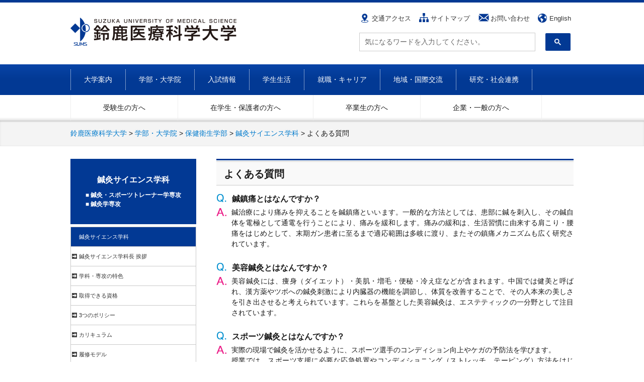

--- FILE ---
content_type: text/html; charset=UTF-8
request_url: https://www.suzuka-u.ac.jp/academics/hs/am/faq
body_size: 55718
content:
<!DOCTYPE html>
<html dir="ltr" lang="ja" class="no-js">
<head>

<!-- Google Tag Manager -->
<script>(function(w,d,s,l,i){w[l]=w[l]||[];w[l].push({'gtm.start':
new Date().getTime(),event:'gtm.js'});var f=d.getElementsByTagName(s)[0],
j=d.createElement(s),dl=l!='dataLayer'?'&l='+l:'';j.async=true;j.src=
'https://www.googletagmanager.com/gtm.js?id='+i+dl;f.parentNode.insertBefore(j,f);
})(window,document,'script','dataLayer','GTM-PKJFSP2');</script>
<!-- End Google Tag Manager -->

<!--IE hack -->
<meta http-equiv="X-UA-Compatible" content="IE=11">

<!-- ファビコン -->
<link rel="shortcut icon" href="https://www.suzuka-u.ac.jp/wp-content/themes/suzuka-u/image/favicon_32.ico" >

<!--メタデバイスWidth -->
<meta name="viewport" content="width=device-width,initial-scale=1.0,maximum-scale=2.0">
<meta charset="UTF-8">

<link rel="profile" href="http://gmpg.org/xfn/11">
<script>(function(html){html.className = html.className.replace(/\bno-js\b/,'js')})(document.documentElement);</script>
<title>よくある質問 | 鈴鹿医療科学大学</title>

		<!-- All in One SEO 4.9.3 - aioseo.com -->
	<meta name="description" content="鍼鎮痛とはなんですか？ 鍼治療により痛みを抑えることを鍼鎮痛といいます。一般的な方法としては、患部に鍼を刺入し" />
	<meta name="robots" content="max-image-preview:large" />
	<link rel="canonical" href="https://www.suzuka-u.ac.jp/academics/hs/am/faq" />
	<meta name="generator" content="All in One SEO (AIOSEO) 4.9.3" />
		<script type="application/ld+json" class="aioseo-schema">
			{"@context":"https:\/\/schema.org","@graph":[{"@type":"BreadcrumbList","@id":"https:\/\/www.suzuka-u.ac.jp\/academics\/hs\/am\/faq#breadcrumblist","itemListElement":[{"@type":"ListItem","@id":"https:\/\/www.suzuka-u.ac.jp#listItem","position":1,"name":"Home","item":"https:\/\/www.suzuka-u.ac.jp","nextItem":{"@type":"ListItem","@id":"https:\/\/www.suzuka-u.ac.jp\/academics#listItem","name":"\u5b66\u90e8\u30fb\u5927\u5b66\u9662"}},{"@type":"ListItem","@id":"https:\/\/www.suzuka-u.ac.jp\/academics#listItem","position":2,"name":"\u5b66\u90e8\u30fb\u5927\u5b66\u9662","item":"https:\/\/www.suzuka-u.ac.jp\/academics","nextItem":{"@type":"ListItem","@id":"https:\/\/www.suzuka-u.ac.jp\/academics\/hs#listItem","name":"\u4fdd\u5065\u885b\u751f\u5b66\u90e8"},"previousItem":{"@type":"ListItem","@id":"https:\/\/www.suzuka-u.ac.jp#listItem","name":"Home"}},{"@type":"ListItem","@id":"https:\/\/www.suzuka-u.ac.jp\/academics\/hs#listItem","position":3,"name":"\u4fdd\u5065\u885b\u751f\u5b66\u90e8","item":"https:\/\/www.suzuka-u.ac.jp\/academics\/hs","nextItem":{"@type":"ListItem","@id":"https:\/\/www.suzuka-u.ac.jp\/academics\/hs\/am#listItem","name":"\u937c\u7078\u30b5\u30a4\u30a8\u30f3\u30b9\u5b66\u79d1"},"previousItem":{"@type":"ListItem","@id":"https:\/\/www.suzuka-u.ac.jp\/academics#listItem","name":"\u5b66\u90e8\u30fb\u5927\u5b66\u9662"}},{"@type":"ListItem","@id":"https:\/\/www.suzuka-u.ac.jp\/academics\/hs\/am#listItem","position":4,"name":"\u937c\u7078\u30b5\u30a4\u30a8\u30f3\u30b9\u5b66\u79d1","item":"https:\/\/www.suzuka-u.ac.jp\/academics\/hs\/am","nextItem":{"@type":"ListItem","@id":"https:\/\/www.suzuka-u.ac.jp\/academics\/hs\/am\/faq#listItem","name":"\u3088\u304f\u3042\u308b\u8cea\u554f"},"previousItem":{"@type":"ListItem","@id":"https:\/\/www.suzuka-u.ac.jp\/academics\/hs#listItem","name":"\u4fdd\u5065\u885b\u751f\u5b66\u90e8"}},{"@type":"ListItem","@id":"https:\/\/www.suzuka-u.ac.jp\/academics\/hs\/am\/faq#listItem","position":5,"name":"\u3088\u304f\u3042\u308b\u8cea\u554f","previousItem":{"@type":"ListItem","@id":"https:\/\/www.suzuka-u.ac.jp\/academics\/hs\/am#listItem","name":"\u937c\u7078\u30b5\u30a4\u30a8\u30f3\u30b9\u5b66\u79d1"}}]},{"@type":"Organization","@id":"https:\/\/www.suzuka-u.ac.jp\/#organization","name":"\u9234\u9e7f\u533b\u7642\u79d1\u5b66\u5927\u5b66","description":"\u65e5\u672c\u521d\u306e4\u5e74\u5236\u533b\u7642\u7cfb\u5927\u5b66","url":"https:\/\/www.suzuka-u.ac.jp\/"},{"@type":"WebPage","@id":"https:\/\/www.suzuka-u.ac.jp\/academics\/hs\/am\/faq#webpage","url":"https:\/\/www.suzuka-u.ac.jp\/academics\/hs\/am\/faq","name":"\u3088\u304f\u3042\u308b\u8cea\u554f | \u9234\u9e7f\u533b\u7642\u79d1\u5b66\u5927\u5b66","description":"\u937c\u93ae\u75db\u3068\u306f\u306a\u3093\u3067\u3059\u304b\uff1f \u937c\u6cbb\u7642\u306b\u3088\u308a\u75db\u307f\u3092\u6291\u3048\u308b\u3053\u3068\u3092\u937c\u93ae\u75db\u3068\u3044\u3044\u307e\u3059\u3002\u4e00\u822c\u7684\u306a\u65b9\u6cd5\u3068\u3057\u3066\u306f\u3001\u60a3\u90e8\u306b\u937c\u3092\u523a\u5165\u3057","inLanguage":"ja","isPartOf":{"@id":"https:\/\/www.suzuka-u.ac.jp\/#website"},"breadcrumb":{"@id":"https:\/\/www.suzuka-u.ac.jp\/academics\/hs\/am\/faq#breadcrumblist"},"datePublished":"2017-05-17T18:03:21+09:00","dateModified":"2019-04-15T16:55:52+09:00"},{"@type":"WebSite","@id":"https:\/\/www.suzuka-u.ac.jp\/#website","url":"https:\/\/www.suzuka-u.ac.jp\/","name":"\u9234\u9e7f\u533b\u7642\u79d1\u5b66\u5927\u5b66","description":"\u65e5\u672c\u521d\u306e4\u5e74\u5236\u533b\u7642\u7cfb\u5927\u5b66","inLanguage":"ja","publisher":{"@id":"https:\/\/www.suzuka-u.ac.jp\/#organization"}}]}
		</script>
		<!-- All in One SEO -->

<link rel='dns-prefetch' href='//fonts.googleapis.com' />
<link rel="alternate" type="application/rss+xml" title="鈴鹿医療科学大学 &raquo; フィード" href="https://www.suzuka-u.ac.jp/feed" />
<link rel="alternate" type="application/rss+xml" title="鈴鹿医療科学大学 &raquo; コメントフィード" href="https://www.suzuka-u.ac.jp/comments/feed" />
<link rel="alternate" title="oEmbed (JSON)" type="application/json+oembed" href="https://www.suzuka-u.ac.jp/wp-json/oembed/1.0/embed?url=https%3A%2F%2Fwww.suzuka-u.ac.jp%2Facademics%2Fhs%2Fam%2Ffaq" />
<link rel="alternate" title="oEmbed (XML)" type="text/xml+oembed" href="https://www.suzuka-u.ac.jp/wp-json/oembed/1.0/embed?url=https%3A%2F%2Fwww.suzuka-u.ac.jp%2Facademics%2Fhs%2Fam%2Ffaq&#038;format=xml" />
<style id='wp-img-auto-sizes-contain-inline-css' type='text/css'>
img:is([sizes=auto i],[sizes^="auto," i]){contain-intrinsic-size:3000px 1500px}
/*# sourceURL=wp-img-auto-sizes-contain-inline-css */
</style>
<style id='wp-emoji-styles-inline-css' type='text/css'>

	img.wp-smiley, img.emoji {
		display: inline !important;
		border: none !important;
		box-shadow: none !important;
		height: 1em !important;
		width: 1em !important;
		margin: 0 0.07em !important;
		vertical-align: -0.1em !important;
		background: none !important;
		padding: 0 !important;
	}
/*# sourceURL=wp-emoji-styles-inline-css */
</style>
<style id='wp-block-library-inline-css' type='text/css'>
:root{--wp-block-synced-color:#7a00df;--wp-block-synced-color--rgb:122,0,223;--wp-bound-block-color:var(--wp-block-synced-color);--wp-editor-canvas-background:#ddd;--wp-admin-theme-color:#007cba;--wp-admin-theme-color--rgb:0,124,186;--wp-admin-theme-color-darker-10:#006ba1;--wp-admin-theme-color-darker-10--rgb:0,107,160.5;--wp-admin-theme-color-darker-20:#005a87;--wp-admin-theme-color-darker-20--rgb:0,90,135;--wp-admin-border-width-focus:2px}@media (min-resolution:192dpi){:root{--wp-admin-border-width-focus:1.5px}}.wp-element-button{cursor:pointer}:root .has-very-light-gray-background-color{background-color:#eee}:root .has-very-dark-gray-background-color{background-color:#313131}:root .has-very-light-gray-color{color:#eee}:root .has-very-dark-gray-color{color:#313131}:root .has-vivid-green-cyan-to-vivid-cyan-blue-gradient-background{background:linear-gradient(135deg,#00d084,#0693e3)}:root .has-purple-crush-gradient-background{background:linear-gradient(135deg,#34e2e4,#4721fb 50%,#ab1dfe)}:root .has-hazy-dawn-gradient-background{background:linear-gradient(135deg,#faaca8,#dad0ec)}:root .has-subdued-olive-gradient-background{background:linear-gradient(135deg,#fafae1,#67a671)}:root .has-atomic-cream-gradient-background{background:linear-gradient(135deg,#fdd79a,#004a59)}:root .has-nightshade-gradient-background{background:linear-gradient(135deg,#330968,#31cdcf)}:root .has-midnight-gradient-background{background:linear-gradient(135deg,#020381,#2874fc)}:root{--wp--preset--font-size--normal:16px;--wp--preset--font-size--huge:42px}.has-regular-font-size{font-size:1em}.has-larger-font-size{font-size:2.625em}.has-normal-font-size{font-size:var(--wp--preset--font-size--normal)}.has-huge-font-size{font-size:var(--wp--preset--font-size--huge)}.has-text-align-center{text-align:center}.has-text-align-left{text-align:left}.has-text-align-right{text-align:right}.has-fit-text{white-space:nowrap!important}#end-resizable-editor-section{display:none}.aligncenter{clear:both}.items-justified-left{justify-content:flex-start}.items-justified-center{justify-content:center}.items-justified-right{justify-content:flex-end}.items-justified-space-between{justify-content:space-between}.screen-reader-text{border:0;clip-path:inset(50%);height:1px;margin:-1px;overflow:hidden;padding:0;position:absolute;width:1px;word-wrap:normal!important}.screen-reader-text:focus{background-color:#ddd;clip-path:none;color:#444;display:block;font-size:1em;height:auto;left:5px;line-height:normal;padding:15px 23px 14px;text-decoration:none;top:5px;width:auto;z-index:100000}html :where(.has-border-color){border-style:solid}html :where([style*=border-top-color]){border-top-style:solid}html :where([style*=border-right-color]){border-right-style:solid}html :where([style*=border-bottom-color]){border-bottom-style:solid}html :where([style*=border-left-color]){border-left-style:solid}html :where([style*=border-width]){border-style:solid}html :where([style*=border-top-width]){border-top-style:solid}html :where([style*=border-right-width]){border-right-style:solid}html :where([style*=border-bottom-width]){border-bottom-style:solid}html :where([style*=border-left-width]){border-left-style:solid}html :where(img[class*=wp-image-]){height:auto;max-width:100%}:where(figure){margin:0 0 1em}html :where(.is-position-sticky){--wp-admin--admin-bar--position-offset:var(--wp-admin--admin-bar--height,0px)}@media screen and (max-width:600px){html :where(.is-position-sticky){--wp-admin--admin-bar--position-offset:0px}}

/*# sourceURL=wp-block-library-inline-css */
</style><style id='global-styles-inline-css' type='text/css'>
:root{--wp--preset--aspect-ratio--square: 1;--wp--preset--aspect-ratio--4-3: 4/3;--wp--preset--aspect-ratio--3-4: 3/4;--wp--preset--aspect-ratio--3-2: 3/2;--wp--preset--aspect-ratio--2-3: 2/3;--wp--preset--aspect-ratio--16-9: 16/9;--wp--preset--aspect-ratio--9-16: 9/16;--wp--preset--color--black: #000000;--wp--preset--color--cyan-bluish-gray: #abb8c3;--wp--preset--color--white: #ffffff;--wp--preset--color--pale-pink: #f78da7;--wp--preset--color--vivid-red: #cf2e2e;--wp--preset--color--luminous-vivid-orange: #ff6900;--wp--preset--color--luminous-vivid-amber: #fcb900;--wp--preset--color--light-green-cyan: #7bdcb5;--wp--preset--color--vivid-green-cyan: #00d084;--wp--preset--color--pale-cyan-blue: #8ed1fc;--wp--preset--color--vivid-cyan-blue: #0693e3;--wp--preset--color--vivid-purple: #9b51e0;--wp--preset--gradient--vivid-cyan-blue-to-vivid-purple: linear-gradient(135deg,rgb(6,147,227) 0%,rgb(155,81,224) 100%);--wp--preset--gradient--light-green-cyan-to-vivid-green-cyan: linear-gradient(135deg,rgb(122,220,180) 0%,rgb(0,208,130) 100%);--wp--preset--gradient--luminous-vivid-amber-to-luminous-vivid-orange: linear-gradient(135deg,rgb(252,185,0) 0%,rgb(255,105,0) 100%);--wp--preset--gradient--luminous-vivid-orange-to-vivid-red: linear-gradient(135deg,rgb(255,105,0) 0%,rgb(207,46,46) 100%);--wp--preset--gradient--very-light-gray-to-cyan-bluish-gray: linear-gradient(135deg,rgb(238,238,238) 0%,rgb(169,184,195) 100%);--wp--preset--gradient--cool-to-warm-spectrum: linear-gradient(135deg,rgb(74,234,220) 0%,rgb(151,120,209) 20%,rgb(207,42,186) 40%,rgb(238,44,130) 60%,rgb(251,105,98) 80%,rgb(254,248,76) 100%);--wp--preset--gradient--blush-light-purple: linear-gradient(135deg,rgb(255,206,236) 0%,rgb(152,150,240) 100%);--wp--preset--gradient--blush-bordeaux: linear-gradient(135deg,rgb(254,205,165) 0%,rgb(254,45,45) 50%,rgb(107,0,62) 100%);--wp--preset--gradient--luminous-dusk: linear-gradient(135deg,rgb(255,203,112) 0%,rgb(199,81,192) 50%,rgb(65,88,208) 100%);--wp--preset--gradient--pale-ocean: linear-gradient(135deg,rgb(255,245,203) 0%,rgb(182,227,212) 50%,rgb(51,167,181) 100%);--wp--preset--gradient--electric-grass: linear-gradient(135deg,rgb(202,248,128) 0%,rgb(113,206,126) 100%);--wp--preset--gradient--midnight: linear-gradient(135deg,rgb(2,3,129) 0%,rgb(40,116,252) 100%);--wp--preset--font-size--small: 13px;--wp--preset--font-size--medium: 20px;--wp--preset--font-size--large: 36px;--wp--preset--font-size--x-large: 42px;--wp--preset--spacing--20: 0.44rem;--wp--preset--spacing--30: 0.67rem;--wp--preset--spacing--40: 1rem;--wp--preset--spacing--50: 1.5rem;--wp--preset--spacing--60: 2.25rem;--wp--preset--spacing--70: 3.38rem;--wp--preset--spacing--80: 5.06rem;--wp--preset--shadow--natural: 6px 6px 9px rgba(0, 0, 0, 0.2);--wp--preset--shadow--deep: 12px 12px 50px rgba(0, 0, 0, 0.4);--wp--preset--shadow--sharp: 6px 6px 0px rgba(0, 0, 0, 0.2);--wp--preset--shadow--outlined: 6px 6px 0px -3px rgb(255, 255, 255), 6px 6px rgb(0, 0, 0);--wp--preset--shadow--crisp: 6px 6px 0px rgb(0, 0, 0);}:where(.is-layout-flex){gap: 0.5em;}:where(.is-layout-grid){gap: 0.5em;}body .is-layout-flex{display: flex;}.is-layout-flex{flex-wrap: wrap;align-items: center;}.is-layout-flex > :is(*, div){margin: 0;}body .is-layout-grid{display: grid;}.is-layout-grid > :is(*, div){margin: 0;}:where(.wp-block-columns.is-layout-flex){gap: 2em;}:where(.wp-block-columns.is-layout-grid){gap: 2em;}:where(.wp-block-post-template.is-layout-flex){gap: 1.25em;}:where(.wp-block-post-template.is-layout-grid){gap: 1.25em;}.has-black-color{color: var(--wp--preset--color--black) !important;}.has-cyan-bluish-gray-color{color: var(--wp--preset--color--cyan-bluish-gray) !important;}.has-white-color{color: var(--wp--preset--color--white) !important;}.has-pale-pink-color{color: var(--wp--preset--color--pale-pink) !important;}.has-vivid-red-color{color: var(--wp--preset--color--vivid-red) !important;}.has-luminous-vivid-orange-color{color: var(--wp--preset--color--luminous-vivid-orange) !important;}.has-luminous-vivid-amber-color{color: var(--wp--preset--color--luminous-vivid-amber) !important;}.has-light-green-cyan-color{color: var(--wp--preset--color--light-green-cyan) !important;}.has-vivid-green-cyan-color{color: var(--wp--preset--color--vivid-green-cyan) !important;}.has-pale-cyan-blue-color{color: var(--wp--preset--color--pale-cyan-blue) !important;}.has-vivid-cyan-blue-color{color: var(--wp--preset--color--vivid-cyan-blue) !important;}.has-vivid-purple-color{color: var(--wp--preset--color--vivid-purple) !important;}.has-black-background-color{background-color: var(--wp--preset--color--black) !important;}.has-cyan-bluish-gray-background-color{background-color: var(--wp--preset--color--cyan-bluish-gray) !important;}.has-white-background-color{background-color: var(--wp--preset--color--white) !important;}.has-pale-pink-background-color{background-color: var(--wp--preset--color--pale-pink) !important;}.has-vivid-red-background-color{background-color: var(--wp--preset--color--vivid-red) !important;}.has-luminous-vivid-orange-background-color{background-color: var(--wp--preset--color--luminous-vivid-orange) !important;}.has-luminous-vivid-amber-background-color{background-color: var(--wp--preset--color--luminous-vivid-amber) !important;}.has-light-green-cyan-background-color{background-color: var(--wp--preset--color--light-green-cyan) !important;}.has-vivid-green-cyan-background-color{background-color: var(--wp--preset--color--vivid-green-cyan) !important;}.has-pale-cyan-blue-background-color{background-color: var(--wp--preset--color--pale-cyan-blue) !important;}.has-vivid-cyan-blue-background-color{background-color: var(--wp--preset--color--vivid-cyan-blue) !important;}.has-vivid-purple-background-color{background-color: var(--wp--preset--color--vivid-purple) !important;}.has-black-border-color{border-color: var(--wp--preset--color--black) !important;}.has-cyan-bluish-gray-border-color{border-color: var(--wp--preset--color--cyan-bluish-gray) !important;}.has-white-border-color{border-color: var(--wp--preset--color--white) !important;}.has-pale-pink-border-color{border-color: var(--wp--preset--color--pale-pink) !important;}.has-vivid-red-border-color{border-color: var(--wp--preset--color--vivid-red) !important;}.has-luminous-vivid-orange-border-color{border-color: var(--wp--preset--color--luminous-vivid-orange) !important;}.has-luminous-vivid-amber-border-color{border-color: var(--wp--preset--color--luminous-vivid-amber) !important;}.has-light-green-cyan-border-color{border-color: var(--wp--preset--color--light-green-cyan) !important;}.has-vivid-green-cyan-border-color{border-color: var(--wp--preset--color--vivid-green-cyan) !important;}.has-pale-cyan-blue-border-color{border-color: var(--wp--preset--color--pale-cyan-blue) !important;}.has-vivid-cyan-blue-border-color{border-color: var(--wp--preset--color--vivid-cyan-blue) !important;}.has-vivid-purple-border-color{border-color: var(--wp--preset--color--vivid-purple) !important;}.has-vivid-cyan-blue-to-vivid-purple-gradient-background{background: var(--wp--preset--gradient--vivid-cyan-blue-to-vivid-purple) !important;}.has-light-green-cyan-to-vivid-green-cyan-gradient-background{background: var(--wp--preset--gradient--light-green-cyan-to-vivid-green-cyan) !important;}.has-luminous-vivid-amber-to-luminous-vivid-orange-gradient-background{background: var(--wp--preset--gradient--luminous-vivid-amber-to-luminous-vivid-orange) !important;}.has-luminous-vivid-orange-to-vivid-red-gradient-background{background: var(--wp--preset--gradient--luminous-vivid-orange-to-vivid-red) !important;}.has-very-light-gray-to-cyan-bluish-gray-gradient-background{background: var(--wp--preset--gradient--very-light-gray-to-cyan-bluish-gray) !important;}.has-cool-to-warm-spectrum-gradient-background{background: var(--wp--preset--gradient--cool-to-warm-spectrum) !important;}.has-blush-light-purple-gradient-background{background: var(--wp--preset--gradient--blush-light-purple) !important;}.has-blush-bordeaux-gradient-background{background: var(--wp--preset--gradient--blush-bordeaux) !important;}.has-luminous-dusk-gradient-background{background: var(--wp--preset--gradient--luminous-dusk) !important;}.has-pale-ocean-gradient-background{background: var(--wp--preset--gradient--pale-ocean) !important;}.has-electric-grass-gradient-background{background: var(--wp--preset--gradient--electric-grass) !important;}.has-midnight-gradient-background{background: var(--wp--preset--gradient--midnight) !important;}.has-small-font-size{font-size: var(--wp--preset--font-size--small) !important;}.has-medium-font-size{font-size: var(--wp--preset--font-size--medium) !important;}.has-large-font-size{font-size: var(--wp--preset--font-size--large) !important;}.has-x-large-font-size{font-size: var(--wp--preset--font-size--x-large) !important;}
/*# sourceURL=global-styles-inline-css */
</style>

<style id='classic-theme-styles-inline-css' type='text/css'>
/*! This file is auto-generated */
.wp-block-button__link{color:#fff;background-color:#32373c;border-radius:9999px;box-shadow:none;text-decoration:none;padding:calc(.667em + 2px) calc(1.333em + 2px);font-size:1.125em}.wp-block-file__button{background:#32373c;color:#fff;text-decoration:none}
/*# sourceURL=/wp-includes/css/classic-themes.min.css */
</style>
<link rel='stylesheet' id='foobox-free-min-css' href='https://www.suzuka-u.ac.jp/wp-content/plugins/foobox-image-lightbox/free/css/foobox.free.min.css?ver=2.7.41' type='text/css' media='all' />
<link rel='stylesheet' id='twentysixteen-fonts-css' href='https://fonts.googleapis.com/css?family=Merriweather%3A400%2C700%2C900%2C400italic%2C700italic%2C900italic%7CMontserrat%3A400%2C700%7CInconsolata%3A400&#038;subset=latin%2Clatin-ext' type='text/css' media='all' />
<link rel='stylesheet' id='genericons-css' href='https://www.suzuka-u.ac.jp/wp-content/themes/suzuka-u/genericons/genericons.css?ver=3.4.1' type='text/css' media='all' />
<link rel='stylesheet' id='twentysixteen-style-css' href='https://www.suzuka-u.ac.jp/wp-content/themes/suzuka-u/style.css?ver=06dd05e4da05759bcc25a846bb82d49c' type='text/css' media='all' />
<link rel='stylesheet' id='UserAccessManagerLoginForm-css' href='https://www.suzuka-u.ac.jp/wp-content/plugins/user-access-manager/assets/css/uamLoginForm.css?ver=2.3.9' type='text/css' media='screen' />
<script type="text/javascript" src="https://www.suzuka-u.ac.jp/wp-includes/js/jquery/jquery.min.js?ver=3.7.1" id="jquery-core-js"></script>
<script type="text/javascript" src="https://www.suzuka-u.ac.jp/wp-includes/js/jquery/jquery-migrate.min.js?ver=3.4.1" id="jquery-migrate-js"></script>
<script type="text/javascript" id="foobox-free-min-js-before">
/* <![CDATA[ */
/* Run FooBox FREE (v2.7.41) */
var FOOBOX = window.FOOBOX = {
	ready: true,
	disableOthers: false,
	o: {wordpress: { enabled: true }, countMessage:'image %index of %total', captions: { dataTitle: ["captionTitle","title"], dataDesc: ["captionDesc","description"] }, rel: '', excludes:'.fbx-link,.nofoobox,.nolightbox,a[href*="pinterest.com/pin/create/button/"]', affiliate : { enabled: false }},
	selectors: [
		".foogallery-container.foogallery-lightbox-foobox", ".foogallery-container.foogallery-lightbox-foobox-free", ".gallery", ".wp-block-gallery", ".wp-caption", ".wp-block-image", "a:has(img[class*=wp-image-])", ".foobox"
	],
	pre: function( $ ){
		// Custom JavaScript (Pre)
		
	},
	post: function( $ ){
		// Custom JavaScript (Post)
		
		// Custom Captions Code
		
	},
	custom: function( $ ){
		// Custom Extra JS
		
	}
};
//# sourceURL=foobox-free-min-js-before
/* ]]> */
</script>
<script type="text/javascript" src="https://www.suzuka-u.ac.jp/wp-content/plugins/foobox-image-lightbox/free/js/foobox.free.min.js?ver=2.7.41" id="foobox-free-min-js"></script>
<link rel="https://api.w.org/" href="https://www.suzuka-u.ac.jp/wp-json/" /><link rel="alternate" title="JSON" type="application/json" href="https://www.suzuka-u.ac.jp/wp-json/wp/v2/pages/1292" /><link rel="EditURI" type="application/rsd+xml" title="RSD" href="https://www.suzuka-u.ac.jp/xmlrpc.php?rsd" />

<link rel='shortlink' href='https://www.suzuka-u.ac.jp/?p=1292' />
		<script type="text/javascript">
				(function(c,l,a,r,i,t,y){
					c[a]=c[a]||function(){(c[a].q=c[a].q||[]).push(arguments)};t=l.createElement(r);t.async=1;
					t.src="https://www.clarity.ms/tag/"+i+"?ref=wordpress";y=l.getElementsByTagName(r)[0];y.parentNode.insertBefore(t,y);
				})(window, document, "clarity", "script", "tmv35hvpmc");
		</script>
		<style type="text/css"></style><script type="text/javascript"></script>
<link rel="stylesheet" type="text/css" href="https://www.suzuka-u.ac.jp/wp-content/themes/suzuka-u/common.css">

<!-- 768px 以下 スマホ -->
<link rel="stylesheet" type="text/css" media="screen and (max-width:768px)" href="https://www.suzuka-u.ac.jp/wp-content/themes/suzuka-u/sp.css">

<!-- js -->
<script src="https://www.suzuka-u.ac.jp/wp-content/themes/suzuka-u/js/jquery-3.1.1.min.js"></script>
<script src="https://www.suzuka-u.ac.jp/wp-content/themes/suzuka-u/js/jQueryAutoHeight.js"></script>

<!-- bxSlider -->
<link href="https://www.suzuka-u.ac.jp/wp-content/themes/suzuka-u/js/boxslider/jquery.bxslider.css" rel="stylesheet" />
<script src="https://www.suzuka-u.ac.jp/wp-content/themes/suzuka-u/js/boxslider/jquery.bxslider.js"></script>


<!-- bxSlider Javascript file -->
<script>
	$(document).ready(function(){
		$('.bxslider').bxSlider({
			mode: 'horizontal',
			moveSlides: 1,
			slideMargin: 40,
			infiniteLoop: true,
			// slideWidth: 1200,
			minSlides: 3,
			maxSlides: 1,
			speed: 800,
		});
	});
</script>

<script type="text/javascript">
$(function(){
// whats new 
	$("ul.tab li").click(function(){
		var tab = $("ul.tab li");
			$(this).addClass("select");
			$(tab).not(this).removeClass("select");
			var clas = $(".select").attr("id");
			if($(this).hasClass("all")){
				$(".news-box dl").removeClass("hide");
			}else{
				$(".news-box dl."+clas).removeClass("hide");
				$(".news-box dl:not(."+clas+")").addClass("hide");
			}
	});

//NAV 
	var menu = $("#mainmenu");
	$(".menu-btn").click(function(){
		menu.toggle(300);
	});
});
</script>
<script>
$(function(){
	var sidebar_txt = $('.sidebar').html();
	$('.sidebar').html(
		sidebar_txt.replace('理学療法学科','理学療法学科<br><span style="font-size:10px;">※2018年4月以前に入学された方はこちらをご覧ください</span>')
	);

	var sidebar_txt3 = $('.sidebar').html();
	$('.sidebar').html(
		sidebar_txt3.replace('鍼灸サイエンス学科','鍼灸サイエンス学科<br><span>■ 鍼灸・スポーツトレーナー学専攻<br>■ 鍼灸学専攻</span>')
	);

	var sidebar_txt4 = $('.sidebar').html();
	$('.sidebar').html(
		sidebar_txt4.replace('医療栄養学科 管理栄養学専攻','医療栄養学科 管理栄養学専攻<br><span style="font-size:10px;">※2022年4月以前に入学された方はこちらをご覧ください</span>')
	);

	var sidebar_txt5 = $('.sidebar').html();
	$('.sidebar').html(
		sidebar_txt5.replace('医療栄養学科 臨床検査学専攻','医療栄養学科 臨床検査学専攻<br><span style="font-size:10px;">※2022年4月以前に入学された方はこちらをご覧ください</span>')
	);

	var sidebar_txt6 = $('.sidebar').html();
	$('.sidebar').html(
		sidebar_txt6.replace('医療健康データサイエンス学科','医療健康データサイエンス学科<br><span style="font-size:10px;">※2026年度より学生募集を停止します</span>')
	);

	// var sidebar_txt7 = $('.sidebar').html();
	// $('.sidebar').html(
	// 	sidebar_txt7.replace('薬科学科','薬科学科<br><span style="font-size:10px;">※2026年4月 開設予定</span>')
	// );

});



</script>

	<script type="text/javascript">
	$(function(){
		//$('.sidebar > ul > li').prepend('<span class="btn"><span>＋</span><span style="display:none;">－</span></span>');
		$('.sidebar > ul > li:has("ul.children")').prepend('<span class="btn"><span>＋</span><span style="display:none;">－</span></span>');
		$('.sidebar > ul > li span.btn').click(function(e) {
			// メニュー表示/非表示
			$(this).parent().children('ul').slideToggle('fast');
			$(this).children('span').toggle();
			e.stopPropagation();
		});
	});
	</script>


<!-- 高さ news -->
<!-- <script type="text/javascript">
jQuery(function($){
    $('#page_parent_list li').autoHeight();
});
</script> -->

<!-- スマホでのみ電話番号をリンク化 -->
<script>
$(function(){
    var ua = navigator.userAgent;
    if(ua.indexOf('iPhone') > 0 || ua.indexOf('Android') > 0){
        $('.tel-link').each(function(){
            if($(this).is('img')) {
                var str = $(this).attr('alt');
                $(this).wrap('<a href="tel:'+str.replace(/-/g,'')+'"></a>');
            } else {
                var str = $(this).text();
                $(this).replaceWith('<a href="tel:'+str.replace(/-/g,'')+'">' + str + '</a>');
            }
        });
    }
});
</script>




</head>

<body class="wp-singular page-template-default page page-id-1292 page-child parent-pageid-169 wp-theme-suzuka-u group-blog">
<!-- Google Tag Manager (noscript) -->
<noscript><iframe src="https://www.googletagmanager.com/ns.html?id=GTM-PKJFSP2"
height="0" width="0" style="display:none;visibility:hidden"></iframe></noscript>
<!-- End Google Tag Manager (noscript) -->
<header id="header">
<div class="forsp menu-btn"><img src="https://www.suzuka-u.ac.jp/wp-content/themes/suzuka-u/image/menu-btn.png" alt="メニュー"/></div>
<div class="wrap head">
<div class="h-rogo"><a href="https://www.suzuka-u.ac.jp"><img src="https://www.suzuka-u.ac.jp/wp-content/themes/suzuka-u/image/h-rogo.png" width="411" height="69" alt="鈴鹿医療科学大学"/></a></div>
<div class="h-content">
<div class="h-top">
<ul class="submenu">
<li id="submenu_access"><a href="https://www.suzuka-u.ac.jp/campuslife/access">交通アクセス</a></li>
<li id="submenu_sitemap"><a href="https://www.suzuka-u.ac.jp/etc/sitemap">サイトマップ</a></li>
<li id="submenu_contact"><a href="https://www.suzuka-u.ac.jp/etc/contact">お問い合わせ</a></li>
<li id="submenu_english"><a href="https://www.suzuka-u.ac.jp/english/index.html" target="_blank">English</a></li>
</ul>

</div>
<div class="h-bottom">
<script>
  (function() {
    var cx = '001157471971214394571:22hremmqxwo';
    var gcse = document.createElement('script');
    gcse.type = 'text/javascript';
    gcse.async = true;
    gcse.src = 'https://cse.google.com/cse.js?cx=' + cx;
    var s = document.getElementsByTagName('script')[0];
    s.parentNode.insertBefore(gcse, s);
  })();

  window.onload = function(){
document.getElementById('gsc-i-id1').placeholder = '気になるワードを入力してください。';
};

</script>
<gcse:searchbox-only></gcse:searchbox-only>
<!-- 検索窓 ウィジェットからの読み込み -->
<!-- <span class="src">
<form role="search" method="get" class="search-form" action="https://www.suzuka-u.ac.jp/">
	<label>
		<span class="screen-reader-text">検索:</span>
		<input type="search" class="search-field" placeholder="検索 &hellip;" value="" name="s" />
	</label>
	<button type="submit" class="search-submit"><span class="screen-reader-text">検索</span></button>
</form>
</span> -->
</div>
</div>
</div>

<nav>
<div id="mainmenu">

<div id="search_sp">

<!-- 検索窓 ウィジェットからの読み込み --><script>
  (function() {
    var cx = '001157471971214394571:22hremmqxwo';
    var gcse = document.createElement('script');
    gcse.type = 'text/javascript';
    gcse.async = true;
    gcse.src = 'https://cse.google.com/cse.js?cx=' + cx;
    var s = document.getElementsByTagName('script')[0];
    s.parentNode.insertBefore(gcse, s);
  })();
</script>
<gcse:searchbox-only></gcse:searchbox-only>
<!-- <span class="src">
<form role="search" method="get" class="search-form" action="https://www.suzuka-u.ac.jp/">
	<label>
		<span class="screen-reader-text">検索:</span>
		<input type="search" class="search-field" placeholder="検索 &hellip;" value="" name="s" />
	</label>
	<button type="submit" class="search-submit"><span class="screen-reader-text">検索</span></button>
</form>
</span> -->
</div>

<div id="submenu_sp">
<ul>
<li id="submenu_access" class="sub_menu_sp"><a href="https://www.suzuka-u.ac.jp/campuslife/access">交通アクセス</a></li>
<li id="submenu_sitemap" class="sub_menu_sp"><a href="https://www.suzuka-u.ac.jp/etc/sitemap">サイトマップ</a></li>
<li id="submenu_contact" class="sub_menu_sp"><a href="https://www.suzuka-u.ac.jp/etc/contact">お問い合わせ</a></li>
<li id="submenu_english" class="sub_menu_sp"><a href="https://www.suzuka-u.ac.jp/english/index.html" target="_blank">English</a></li>	
</ul>
</div>

<ul class="main">
<li class="sub_menu_sp"><a href="https://www.suzuka-u.ac.jp"><span>ホーム</span></a></li>
<li><a href="https://www.suzuka-u.ac.jp/guide"><span>大学案内</span></a></li>
<li><a href="https://www.suzuka-u.ac.jp/academics"><span>学部・大学院</span></a></li>
<li><a href="https://www.suzuka-u.ac.jp/nyushi/" target="_blank"><span>入試情報</span></a></li>
<li><a href="https://www.suzuka-u.ac.jp/campuslife"><span>学生生活</span></a></li>
<li><a href="https://www.suzuka-u.ac.jp/employment/" target="_blank"><span>就職・キャリア</span></a></li>
<li><a href="https://www.suzuka-u.ac.jp/international"><span>地域・国際交流</span></a></li>
<li><a href="/research-center"><span>研究・社会連携</span></a></li>
<!-- SP用 -->
<li class="sub_menu_sp"><a href="https://www.suzuka-u.ac.jp/examinee"><span>受験生の方へ</span></a></li>
<li class="sub_menu_sp"><a href="https://www.suzuka-u.ac.jp/students"><span>在学生・保護者の方へ</span></a></li>
<li class="sub_menu_sp"><a href="https://www.suzuka-u.ac.jp/graduates"><span>卒業生の方へ</span></a></li>
<li class="sub_menu_sp"><a href="https://www.suzuka-u.ac.jp/company"><span>企業・一般の方へ</span></a></li>
</ul>

<div id="readbtn" class="readbtn_sp">
<div class="btn-info"><a href="https://www.suzuka-u.ac.jp/nyushi/request/" target="_blank"><img src="https://www.suzuka-u.ac.jp/wp-content/themes/suzuka-u/image/icon-info-w.png" width="18" height="10" alt="アイコン"/> 資料請求</a></div>
<div class="btn-oc"><a href="https://www.suzuka-u.ac.jp/nyushi/event/opencampus/" target="_blank"><img src="https://www.suzuka-u.ac.jp/wp-content/themes/suzuka-u/image/icon-flag.png" width="15" height="15" alt="アイコン"/> オープンキャンパス</a></div>
</div>
</div>

<!-- PC用 -->
<div id="sub_menu_pc">
<ul>
<li><a href="https://www.suzuka-u.ac.jp/examinee">受験生の方へ</a></li>
<li><a href="https://www.suzuka-u.ac.jp/students">在学生・保護者の方へ</a></li>
<li><a href="https://www.suzuka-u.ac.jp/graduates">卒業生の方へ</a></li>
<li><a href="https://www.suzuka-u.ac.jp/company">企業・一般の方へ</a></li>
</ul>
</div>

</nav>
</header>

<div id="readbtn">
<div class="btn-info"><a href="https://www.suzuka-u.ac.jp/nyushi/request/" target="_blank"><img src="https://www.suzuka-u.ac.jp/wp-content/themes/suzuka-u/image/icon-info-w.png" width="18" height="10" alt="アイコン"/> 資料請求</a></div>
<div class="btn-oc"><a href="https://www.suzuka-u.ac.jp/nyushi/event/opencampus/" target="_blank"><img src="https://www.suzuka-u.ac.jp/wp-content/themes/suzuka-u/image/icon-flag.png" width="15" height="15" alt="アイコン"/> オープンキャンパス</a></div>
</div>
<div id="page" class="site">
<div class="site-inner">
		<div id="content" class="site-content"><div class="pan"><div class="breadcrumbs align  wp-block-bcn-breadcrumb-trail has-text-color has-background" vocab="https://schema.org/" typeof="BreadcrumbList">
	<span></span>
	<span property="itemListElement" typeof="ListItem"><a property="item" typeof="WebPage" title="鈴鹿医療科学大学へ移動" href="https://www.suzuka-u.ac.jp" class="home"><span property="name">鈴鹿医療科学大学</span></a><meta property="position" content="1"></span> &gt; <span property="itemListElement" typeof="ListItem"><a property="item" typeof="WebPage" title="学部・大学院へ移動" href="https://www.suzuka-u.ac.jp/academics" class="post post-page"><span property="name">学部・大学院</span></a><meta property="position" content="2"></span> &gt; <span property="itemListElement" typeof="ListItem"><a property="item" typeof="WebPage" title="保健衛生学部へ移動" href="https://www.suzuka-u.ac.jp/academics/hs" class="post post-page"><span property="name">保健衛生学部</span></a><meta property="position" content="3"></span> &gt; <span property="itemListElement" typeof="ListItem"><a property="item" typeof="WebPage" title="鍼灸サイエンス学科へ移動" href="https://www.suzuka-u.ac.jp/academics/hs/am" class="post post-page"><span property="name">鍼灸サイエンス学科</span></a><meta property="position" content="4"></span> &gt; <span property="itemListElement" typeof="ListItem"><span property="name">よくある質問</span><meta property="position" content="5"></span></div>
</div><div class="wrap">

<div id="primary" class="content-area">
	<main id="main" class="site-main" role="main">
		
<article id="post-1292" class="post-1292 page type-page status-publish hentry">
	<header class="entry-header">
		<h1 class="entry-title">よくある質問</h1>	</header><!-- .entry-header -->

	
	<div class="entry-content">
		<dl class="faq_wrap">
<dt>鍼鎮痛とはなんですか？</dt>
<dd>鍼治療により痛みを抑えることを鍼鎮痛といいます。一般的な方法としては、患部に鍼を刺入し、その鍼自体を電極として通電を行うことにより、痛みを緩和します。痛みの緩和は、生活習慣に由来する肩こり・腰痛をはじめとして、末期ガン患者に至るまで適応範囲は多岐に渡り、またその鎮痛メカニズムも広く研究されています。</dd>
<dt>美容鍼灸とはなんですか？</dt>
<dd>美容鍼灸には、痩身（ダイエット）・美肌・増毛・便秘・冷え症などが含まれます。中国では健美と呼ばれ、漢方薬やツボへの鍼灸刺激により内臓器の機能を調節し、体質を改善することで、その人本来の美しさを引き出させると考えられています。これらを基盤とした美容鍼灸は、エステティックの一分野として注目されています。</dd>
<dt>スポーツ鍼灸とはなんですか？</dt>
<dd>実際の現場で鍼灸を活かせるように、スポーツ選手のコンディション向上やケガの予防法を学びます。<br />
授業では、スポーツ支援に必要な応急処置やコンディショニング（ストレッチ、テーピング）方法をはじめ、鍼灸治療について理解し、実践できるようになることを目標としています。<br />
スポーツの世界でも、はり師・きゅう師の資格をもったトレーナーがアスリートの治療を行うなど、はり師・きゅう師の活躍の場は広がっています。スポーツ鍼灸は、スポーツ医学と東洋医学の専門的な立場から治療やアドバイスをすることで、苛酷な競技に耐えるアスリートのコンディションを常にベストの状態に保ちます。</dd>
<dt>「鍼灸学専攻」と「鍼灸・スポーツトレーナー学専攻」の違いはなんですか？</dt>
<dd>「鍼灸学専攻」では鍼灸師に必要な東洋医学、西洋医学的教養をじっくり学びます。「鍼灸・スポーツトレーナー学専攻」では、「鍼灸学専攻」の科目に加えてスポーツ専門科目を学び、日本トレーニング指導者協会（JATI）の「トレーニング指導者」と全米エクササイズ&amp;スポーツトレーナー協会（NESTA）の「パーソナルフィットネストレーナー」の資格取得をめざします。</dd>
<dt>「鍼灸・スポーツトレーナー学専攻」希望の場合は、体育会系の部活に所属しなければいけないですか？</dt>
<dd>所属する必要はありません。<br />
体育会系の部活に所属していなくても、鍼灸・スポーツトレーナー学専攻に入れます。</dd>
<dt>資格取得は難しいですか？</dt>
<dd>国家試験に対応したプログラムと試験対策のきめ細かなサポート体制を設け、確実に資格取得できるよう万全の体制を整えています。<br />
本学には、複数の医療・福祉系の学科や専攻があり、充実した国家試験対策により、高い合格率を維持しています。こうしたノウハウを活かし、学生一人ひとりの合格に向けバックアップします。</dd>
<dt>将来スポーツトレーナーとして働くことはできますか？</dt>
<dd>スポーツトレーナーに関する資格を取得すれば、すぐ現場で活躍できるというわけではありません。スポーツトレーナーは、スポーツ選手を身体や精神面からサポートする仕事のため、豊富な経験が必要となります。<br />
スポーツトレーナーを志望する場合、資格取得後は、まずは医療機関や整体院、スポーツジムなどで、施術者やトレーナーとして働き、キャリアを積む場合が多いです。様々な経験をすることでスポーツトレーナーとして成長し、スポーツチームなどで活躍するケースが見られます。</dd>
</dl>
	</div><!-- .entry-content -->

	
</article><!-- #post-## -->

	</main><!-- .site-main -->


</div><!-- .content-area -->


<aside class="sidebar">


 <h1>鍼灸サイエンス学科</h1>

<ul>
    
<li class="sidebar_parent"><a class="sidebar_parent_a" href="https://www.suzuka-u.ac.jp/academics/hs/am">鍼灸サイエンス学科</a></li>

<li class="page_item page-item-5815"><a href="https://www.suzuka-u.ac.jp/academics/hs/am/greeting">鍼灸サイエンス学科長 挨拶</a></li>
<li class="page_item page-item-5817"><a href="https://www.suzuka-u.ac.jp/academics/hs/am/feature">学科・専攻の特色</a></li>
<li class="page_item page-item-5819"><a href="https://www.suzuka-u.ac.jp/academics/hs/am/license">取得できる資格</a></li>
<li class="page_item page-item-1289"><a href="https://www.suzuka-u.ac.jp/academics/hs/am/policy">3つのポリシー</a></li>
<li class="page_item page-item-1290"><a href="https://www.suzuka-u.ac.jp/academics/hs/am/curriculum">カリキュラム</a></li>
<li class="page_item page-item-5517"><a href="https://www.suzuka-u.ac.jp/academics/hs/am/model">履修モデル</a></li>
<li class="page_item page-item-1291"><a href="https://www.suzuka-u.ac.jp/seeds/search_link/division/7">教員紹介</a></li>
<li class="page_item page-item-1292 current_page_item"><a href="https://www.suzuka-u.ac.jp/academics/hs/am/faq" aria-current="page">よくある質問</a></li>
</ul>




</aside></div>

		</div><!-- .site-content -->

		<div id="footarea">
<div class="f-sitemap"><div class="wrap">
<div class="foot">
<section id="nav_menu-2" class="widget widget_nav_menu"><h3>学内施設案内</h3><div class="menu-%e5%ad%a6%e5%86%85%e6%96%bd%e8%a8%ad%e6%a1%88%e5%86%85-container"><ul id="menu-%e5%ad%a6%e5%86%85%e6%96%bd%e8%a8%ad%e6%a1%88%e5%86%85" class="menu"><li id="menu-item-31" class="menu-item menu-item-type-custom menu-item-object-custom menu-item-31"><a href="https://www.suzuka-u.ac.jp/lib/index.html">図書館</a></li>
<li id="menu-item-11253" class="menu-item menu-item-type-custom menu-item-object-custom menu-item-11253"><a href="https://www.suzuka-u.ac.jp/facilities/toyo/">東洋医学研究所</a></li>
<li id="menu-item-20983" class="menu-item menu-item-type-post_type menu-item-object-page menu-item-20983"><a href="https://www.suzuka-u.ac.jp/facility/ictcenter/outline">ICT教育センター</a></li>
<li id="menu-item-4872" class="menu-item menu-item-type-custom menu-item-object-custom menu-item-4872"><a href="https://www.suzuka-u.ac.jp/volunteer/index.html">ボランティアセンター</a></li>
<li id="menu-item-4873" class="menu-item menu-item-type-post_type menu-item-object-page menu-item-4873"><a href="https://www.suzuka-u.ac.jp/facility/health_center">健康管理センター</a></li>
<li id="menu-item-4874" class="menu-item menu-item-type-custom menu-item-object-custom menu-item-4874"><a href="https://www.suzuka-u.ac.jp/advice">学生相談室</a></li>
<li id="menu-item-4875" class="menu-item menu-item-type-post_type menu-item-object-page menu-item-4875"><a href="https://www.suzuka-u.ac.jp/campuslife/stdininghall">学生食堂</a></li>
<li id="menu-item-4876" class="menu-item menu-item-type-custom menu-item-object-custom menu-item-4876"><a href="https://www.suzuka-u.ac.jp/dormitory/">女子学生寮・学生指定寮</a></li>
</ul></div></section><section id="nav_menu-4" class="widget widget_nav_menu"><h3>関連施設案内</h3><div class="menu-%e5%a4%a7%e5%ad%a6%e9%96%a2%e9%80%a3-container"><ul id="menu-%e5%a4%a7%e5%ad%a6%e9%96%a2%e9%80%a3" class="menu"><li id="menu-item-11973" class="menu-item menu-item-type-custom menu-item-object-custom menu-item-11973"><a href="https://www.suzuka-u.ac.jp/facilities/kanwa_hosp/">附属桜の森病院</a></li>
<li id="menu-item-4879" class="menu-item menu-item-type-custom menu-item-object-custom menu-item-4879"><a href="https://www.suzuka-u.ac.jp/facilities/kokoro-center/index.html">附属こころの相談センター</a></li>
<li id="menu-item-4878" class="menu-item menu-item-type-custom menu-item-object-custom menu-item-4878"><a href="https://www.suzuka-u.ac.jp/facilities/kokoro-clinic/index.html">附属こころのクリニック</a></li>
<li id="menu-item-4880" class="menu-item menu-item-type-custom menu-item-object-custom menu-item-4880"><a href="https://www.suzuka-u.ac.jp/facilities/acupuncture-center">附属鍼灸治療センター</a></li>
<li id="menu-item-4881" class="menu-item menu-item-type-custom menu-item-object-custom menu-item-4881"><a href="https://shiroko-home.com/">桜の森白子ホーム</a></li>
<li id="menu-item-7130" class="menu-item menu-item-type-custom menu-item-object-custom menu-item-7130"><a href="https://www.jsmd2013.jp/">一般社団法人 日本薬膳学会</a></li>
</ul></div></section></div>
<div class="foot">
<section id="custom_html-5" class="widget_text widget widget_custom_html"><h3>公式SNS</h3><div class="textwidget custom-html-widget"><ul class="menu">
<li><a href="https://www.suzuka-u.ac.jp/guide/media/social_media">SNS公式アカウント</a></li>
<li>
<a href="https://www.suzuka-u.ac.jp/guide/media/social_media" target="_blank"><img src="https://www.suzuka-u.ac.jp/wp-content/themes/suzuka-u/image/footer_instagram_icon.png" alt="instagram" width="30" style="display: inline-block;"></a> 
<a href="https://www.suzuka-u.ac.jp/guide/media/social_media" target="_blank"><img src="https://www.suzuka-u.ac.jp/wp-content/themes/suzuka-u/image/footer_facebook_icon.png" alt="Facebook" width="30" style="display: inline-block;"></a> 
<a href="https://www.suzuka-u.ac.jp/guide/media/social_media" target="_blank"><img src="https://www.suzuka-u.ac.jp/wp-content/themes/suzuka-u/image/footer_x_icon.png" alt="Twitter" width="30" style="display: inline-block;"></a> 
<a href="https://lin.ee/4j64mHx" target="_blank"><img src="https://www.suzuka-u.ac.jp/wp-content/themes/suzuka-u/image/footer_line_icon.png" alt="LINE" width="30" style="display: inline-block;"></a> 
<a href="https://www.youtube.com/channel/UC80JwykxlysRx1BHoTyaD6Q" target="_blank"><img src="https://www.suzuka-u.ac.jp/wp-content/themes/suzuka-u/image/footer_youtube_icon.png" alt="youtube" width="30" style="display: inline-block;"></a> 
</li>
</ul></div></section><section id="nav_menu-6" class="widget widget_nav_menu"><h3>学内向けサービス</h3><div class="menu-%e5%ad%a6%e5%86%85%e5%90%91%e3%81%91%e3%82%b5%e3%83%bc%e3%83%93%e3%82%b9-container"><ul id="menu-%e5%ad%a6%e5%86%85%e5%90%91%e3%81%91%e3%82%b5%e3%83%bc%e3%83%93%e3%82%b9" class="menu"><li id="menu-item-18587" class="menu-item menu-item-type-custom menu-item-object-custom menu-item-18587"><a href="https://suzuka-u.ap-cloud.com/login">A-Portal</a></li>
<li id="menu-item-13422" class="menu-item menu-item-type-custom menu-item-object-custom menu-item-13422"><a href="https://www.office.com">Microsoft365</a></li>
<li id="menu-item-17708" class="menu-item menu-item-type-custom menu-item-object-custom menu-item-17708"><a href="https://sums.quizgenerator.net/">learningBOX</a></li>
<li id="menu-item-4931" class="menu-item menu-item-type-post_type menu-item-object-page menu-item-4931"><a href="https://www.suzuka-u.ac.jp/exclusive">学内専用コンテンツ</a></li>
</ul></div></section><section id="nav_menu-8" class="widget widget_nav_menu"><h3>研究・社会連携</h3><div class="menu-%e7%a0%94%e7%a9%b6%e3%83%bb%e7%a4%be%e4%bc%9a%e9%80%a3%e6%90%ba-container"><ul id="menu-%e7%a0%94%e7%a9%b6%e3%83%bb%e7%a4%be%e4%bc%9a%e9%80%a3%e6%90%ba" class="menu"><li id="menu-item-17826" class="menu-item menu-item-type-custom menu-item-object-custom menu-item-17826"><a href="https://www.suzuka-u.ac.jp/seeds/">鈴鹿医療科学大学 シーズ集</a></li>
<li id="menu-item-17827" class="menu-item menu-item-type-post_type menu-item-object-page menu-item-17827"><a href="https://www.suzuka-u.ac.jp/bulletin">鈴鹿医療科学大学 紀要</a></li>
</ul></div></section></div>
<div class="foot">
<section id="custom_html-4" class="widget_text widget widget_custom_html"><div class="textwidget custom-html-widget"><section class="widget widget_nav_menu">
<h3>情報公開</h3>
<div>
<ul>
<li><a href="https://www.suzuka-u.ac.jp/guide/public">情報公開</a></li>
<li><a href="https://www.suzuka-u.ac.jp/guide/public/jikohyoka">自己点検・評価報告書</a></li>
<li><a href="https://www.suzuka-u.ac.jp/research-center/public_research_attempt.html" target="_blank">公的研究費の不正使用防止への取組み</a> <br>
	

<div style="margin:5px 0 0 0;">
<a href="http://www.jihee.or.jp/achievement/archive_year/" target="_blank" style="display:inline;"><img src="https://www.suzuka-u.ac.jp/wp-content/uploads/2017/12/jikohyouka.jpg" alt="jihee" style="display:inline;" width="150" height="auto"></a>
<a href="http://jabpe.or.jp/index.html" target="_blank" style="display:inline;"><img src="https://www.suzuka-u.ac.jp/wp-content/uploads/2019/03/jabpe_footer.jpg" alt="jihee" style="display:inline;" width="150" height="auto"></a>
</div>	

<div style="margin:5px 0 0 0;">
<a href="http://www.cocpls.mie-u.ac.jp" target="_blank" style="display:inline;"><img src="https://www.suzuka-u.ac.jp/wp-content/uploads/2018/09/footer_ban_1.jpg" alt="三重創生ファンタジスタ 地（知）の拠点" width="150" height="auto" style="display:inline;"></a>
<a href="https://www.hosp.mie-u.ac.jp/chrpain/" target="_blank" style="display:inline;"><img src="https://www.suzuka-u.ac.jp/wp-content/uploads/2018/09/footer_ban_2.jpg" alt="慢性疼痛チーム医療者養成プログラム" width="150" height="auto" style="display:inline;"></a>
</div>	


<div style="margin:5px 0 0 0;">
<a href="http://conso-mie.jp/" target="_blank" style="display:inline;"><img src="https://www.suzuka-u.ac.jp/wp-content/uploads/2021/05/footer_ban_con.jpg" alt="三重創生ファンタジスタ 地（知）の拠点" width="150" height="auto" style="display:inline;"></a>
</div>	

	</li>
</ul>

</div>
</section></div></section></div></div>
<div class="clear"></div>
</div>
<div class="wrap"><div class="footmenu">
<ul>
<li><a href="https://www.suzuka-u.ac.jp/guide/recruit">採用情報</a></li>
<li><a href="https://suzuka-u.ap-cloud.com/login" target="_blank">A-Portal</a></li>
<li><a href="https://www.suzuka-u.ac.jp/etc/privacy">プライバシーポリシー</a></li>
<li><a href="https://www.suzuka-u.ac.jp/etc/sitemap">サイトマップ</a></li>
</ul>
<div class="clear"></div>
</div>
<div class="add">
<div>
<h5>千代崎キャンパス</h5>
<p>〒510-0293　三重県鈴鹿市岸岡町1001番地1<br>
TEL：<a href="tel:059-383-8991">059-383-8991</a>　FAX：059-383-9666</p>
</div>
<div>
<h5>白子キャンパス</h5>
<p>〒513-8670　三重県鈴鹿市南玉垣町3500番地3<br>
TEL：<a href="tel:059-340-0550">059-340-0550</a>　FAX：059-368-1271</p>
</div></div></div>
</div>

	</div><!-- .site-inner -->
</div><!-- .site -->
<footer id="footer">
<div class="wrap">
<p><a href="https://www.suzuka-u.ac.jp/"><img src="https://www.suzuka-u.ac.jp/wp-content/themes/suzuka-u/image/f-rogo.png" width="279" height="48" alt="鈴鹿医療科学大学"/></a></p>
<p id="copy_right">Copyright(C) SUMS. All Rights Reserved</p>
</div>
</footer>
<script type="speculationrules">
{"prefetch":[{"source":"document","where":{"and":[{"href_matches":"/*"},{"not":{"href_matches":["/wp-*.php","/wp-admin/*","/wp-content/uploads/*","/wp-content/*","/wp-content/plugins/*","/wp-content/themes/suzuka-u/*","/*\\?(.+)"]}},{"not":{"selector_matches":"a[rel~=\"nofollow\"]"}},{"not":{"selector_matches":".no-prefetch, .no-prefetch a"}}]},"eagerness":"conservative"}]}
</script>
<script type="text/javascript" src="https://www.suzuka-u.ac.jp/wp-content/themes/suzuka-u/js/skip-link-focus-fix.js?ver=20160816" id="twentysixteen-skip-link-focus-fix-js"></script>
<script type="text/javascript" id="twentysixteen-script-js-extra">
/* <![CDATA[ */
var screenReaderText = {"expand":"\u30b5\u30d6\u30e1\u30cb\u30e5\u30fc\u3092\u5c55\u958b","collapse":"\u30b5\u30d6\u30e1\u30cb\u30e5\u30fc\u3092\u9589\u3058\u308b"};
//# sourceURL=twentysixteen-script-js-extra
/* ]]> */
</script>
<script type="text/javascript" src="https://www.suzuka-u.ac.jp/wp-content/themes/suzuka-u/js/functions.js?ver=20160816" id="twentysixteen-script-js"></script>
<script type="text/javascript" src="https://www.suzuka-u.ac.jp/wp-content/plugins/page-links-to/dist/new-tab.js?ver=3.3.7" id="page-links-to-js"></script>
<script id="wp-emoji-settings" type="application/json">
{"baseUrl":"https://s.w.org/images/core/emoji/17.0.2/72x72/","ext":".png","svgUrl":"https://s.w.org/images/core/emoji/17.0.2/svg/","svgExt":".svg","source":{"concatemoji":"https://www.suzuka-u.ac.jp/wp-includes/js/wp-emoji-release.min.js?ver=06dd05e4da05759bcc25a846bb82d49c"}}
</script>
<script type="module">
/* <![CDATA[ */
/*! This file is auto-generated */
const a=JSON.parse(document.getElementById("wp-emoji-settings").textContent),o=(window._wpemojiSettings=a,"wpEmojiSettingsSupports"),s=["flag","emoji"];function i(e){try{var t={supportTests:e,timestamp:(new Date).valueOf()};sessionStorage.setItem(o,JSON.stringify(t))}catch(e){}}function c(e,t,n){e.clearRect(0,0,e.canvas.width,e.canvas.height),e.fillText(t,0,0);t=new Uint32Array(e.getImageData(0,0,e.canvas.width,e.canvas.height).data);e.clearRect(0,0,e.canvas.width,e.canvas.height),e.fillText(n,0,0);const a=new Uint32Array(e.getImageData(0,0,e.canvas.width,e.canvas.height).data);return t.every((e,t)=>e===a[t])}function p(e,t){e.clearRect(0,0,e.canvas.width,e.canvas.height),e.fillText(t,0,0);var n=e.getImageData(16,16,1,1);for(let e=0;e<n.data.length;e++)if(0!==n.data[e])return!1;return!0}function u(e,t,n,a){switch(t){case"flag":return n(e,"\ud83c\udff3\ufe0f\u200d\u26a7\ufe0f","\ud83c\udff3\ufe0f\u200b\u26a7\ufe0f")?!1:!n(e,"\ud83c\udde8\ud83c\uddf6","\ud83c\udde8\u200b\ud83c\uddf6")&&!n(e,"\ud83c\udff4\udb40\udc67\udb40\udc62\udb40\udc65\udb40\udc6e\udb40\udc67\udb40\udc7f","\ud83c\udff4\u200b\udb40\udc67\u200b\udb40\udc62\u200b\udb40\udc65\u200b\udb40\udc6e\u200b\udb40\udc67\u200b\udb40\udc7f");case"emoji":return!a(e,"\ud83e\u1fac8")}return!1}function f(e,t,n,a){let r;const o=(r="undefined"!=typeof WorkerGlobalScope&&self instanceof WorkerGlobalScope?new OffscreenCanvas(300,150):document.createElement("canvas")).getContext("2d",{willReadFrequently:!0}),s=(o.textBaseline="top",o.font="600 32px Arial",{});return e.forEach(e=>{s[e]=t(o,e,n,a)}),s}function r(e){var t=document.createElement("script");t.src=e,t.defer=!0,document.head.appendChild(t)}a.supports={everything:!0,everythingExceptFlag:!0},new Promise(t=>{let n=function(){try{var e=JSON.parse(sessionStorage.getItem(o));if("object"==typeof e&&"number"==typeof e.timestamp&&(new Date).valueOf()<e.timestamp+604800&&"object"==typeof e.supportTests)return e.supportTests}catch(e){}return null}();if(!n){if("undefined"!=typeof Worker&&"undefined"!=typeof OffscreenCanvas&&"undefined"!=typeof URL&&URL.createObjectURL&&"undefined"!=typeof Blob)try{var e="postMessage("+f.toString()+"("+[JSON.stringify(s),u.toString(),c.toString(),p.toString()].join(",")+"));",a=new Blob([e],{type:"text/javascript"});const r=new Worker(URL.createObjectURL(a),{name:"wpTestEmojiSupports"});return void(r.onmessage=e=>{i(n=e.data),r.terminate(),t(n)})}catch(e){}i(n=f(s,u,c,p))}t(n)}).then(e=>{for(const n in e)a.supports[n]=e[n],a.supports.everything=a.supports.everything&&a.supports[n],"flag"!==n&&(a.supports.everythingExceptFlag=a.supports.everythingExceptFlag&&a.supports[n]);var t;a.supports.everythingExceptFlag=a.supports.everythingExceptFlag&&!a.supports.flag,a.supports.everything||((t=a.source||{}).concatemoji?r(t.concatemoji):t.wpemoji&&t.twemoji&&(r(t.twemoji),r(t.wpemoji)))});
//# sourceURL=https://www.suzuka-u.ac.jp/wp-includes/js/wp-emoji-loader.min.js
/* ]]> */
</script>
</body>
</html>
